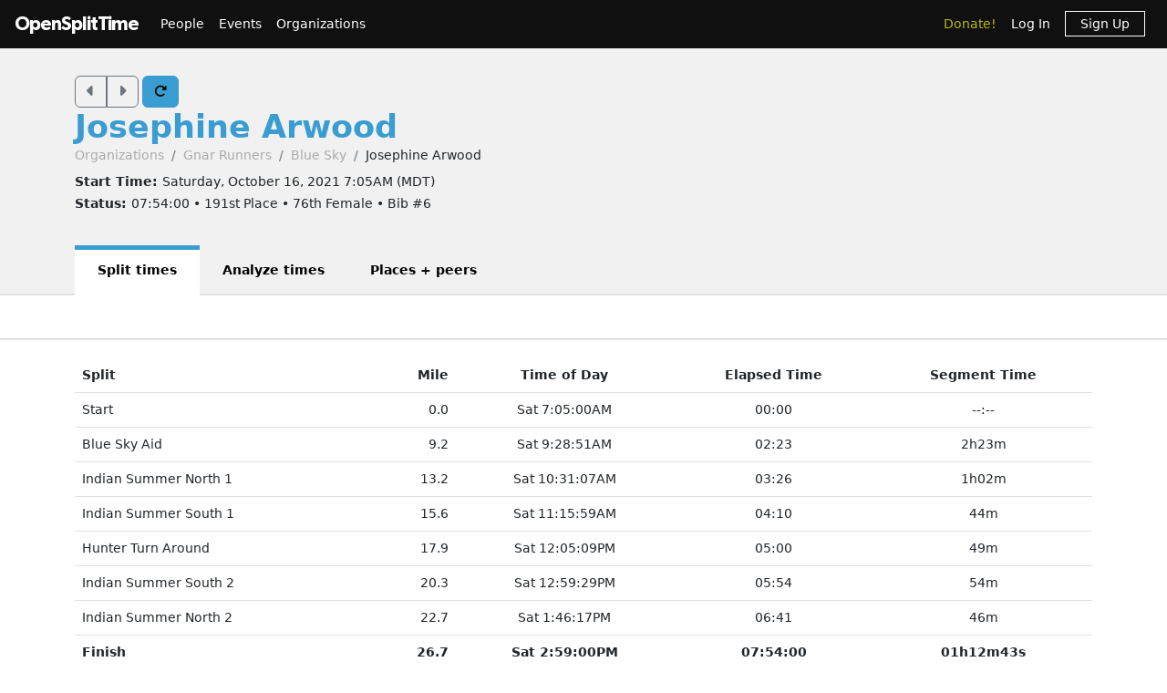

--- FILE ---
content_type: text/html; charset=utf-8
request_url: https://www.opensplittime.org/efforts/blue-sky-marathon-2021-blue-sky-josephine-arwood
body_size: 9554
content:
<!DOCTYPE html>
<html>
<head>
  <meta name="viewport" content="width=device-width, initial-scale=1.0">
  <title>OpenSplitTime: Show effort - Josephine Arwood - Blue Sky Marathon 2021 (Blue Sky)</title>
  <meta name="description" content="OpenSplitTime">
  <script src="/assets/application-2685637138b0b9e5d30b0e88ababa6eddc6d0a2fb325a9b08d39467cc0175deb.js" data-turbo-track="reload" defer="defer"></script>
  <link rel="stylesheet" href="/assets/application-202d91d3ff9f5c0e4e6cb289d0d29724fe882787d596847b95e2c8ce451f6a9e.css" media="all" data-turbo-track="reload" />
  <script src="https://maps.googleapis.com/maps/api/js?libraries=places&amp;callback=Function.prototype&amp;key=AIzaSyCJ4Fj7OsJjlbVjWXBG90PObcreHz3fX98"></script>

  <meta name="csrf-param" content="authenticity_token" />
<meta name="csrf-token" content="FaHgCO8xX32oTmpaSrkKByGOEGe_7RBZV1j4y8trcL_cdqTCLSUHpNXGZEhQswLLUuRuqONqNqdfWT4UiX8uww" />
  <!-- Cloudflare Web Analytics -->
<script defer src='https://static.cloudflareinsights.com/beacon.min.js'
        data-cf-beacon='{"token": "a9448ec252c848ae8fcb62d5716cdec2"}'>
</script>
<!-- End Cloudflare Web Analytics -->

  <link rel="apple-touch-icon" sizes="180x180" href="/assets/favicon/apple-touch-icon-1ed8370aa7b3495a8172b4a2314de1ba39844b6da2041773fba9f6f567555ed6.png">
<link rel="icon" type="image/png" sizes="32x32" href="/assets/favicon/favicon-32x32-7a6086a3c60c66cdbaa2b97e4f4c94ef63689306b50c8560957176453d0fe73a.png">
<link rel="icon" type="image/png" sizes="16x16" href="/assets/favicon/favicon-16x16-5886b0f18adfa2439b9f6de1437564fb7615179aa419122024ba138577c4bda7.png">
<link rel="manifest" href="/assets/favicon/site-5bbb35643c9bf5b283ba1fd38b6dc197e0aa2bd27100af1d6dbdeb006b0235a8.webmanifest">
<link rel="mask-icon" href="/assets/favicon/safari-pinned-tab-0acfb4811bbf891464c855ab0bb044034e6c250b928a3f9b4f397d3f49960fa1.svg" color="#5bbad5">
<link rel="shortcut icon" href="/assets/favicon/favicon-d7f5c1449a54a648db070f5c871e4d545142749fdc9984e8d6479cd51ff33257.ico">
<meta name="msapplication-TileColor" content="#da532c">
<meta name="msapplication-config" content="/assets/favicon/browserconfig-3d5701efee33e992dcbc828670e9591b8576bff72183a697d82a5df6b7bddd14.xml">
<meta name="theme-color" content="#ffffff">

</head>

<body class="efforts show">

<div id="ost_navbar">

  <nav class="navbar navbar-dark bg-dark navbar-expand-md">
    <div class="container-fluid mx-1">
      <a class="navbar-brand" id="logo" href="/">OpenSplitTime</a>
      <button class="navbar-toggler" type="button" data-bs-toggle="collapse" data-bs-target="#navbarMain" aria-controls="navbarsExample04" aria-expanded="false" aria-label="Toggle navigation">
        <span class="navbar-toggler-icon"></span>
      </button>
      <div class="collapse navbar-collapse" id="navbarMain">
        <ul class="navbar-nav mt-2 mt-md-0">
          <a class="nav-link" href="/people">People</a>
<a class="nav-link" href="/event_groups">Events</a>
<a class="nav-link" href="/organizations">Organizations</a>

        </ul>
        <ul class="navbar-nav ms-auto">
          <li class="nav-item"><a class="donate nav-link" href="/donations">Donate!</a></li>
  <li class="nav-item">
    <a class="nav-link" data-turbo-frame="form_modal" href="/users/sign_in">Log In</a>
  </li>
  <li class="nav-item">
    <a class="nav-link" href="/users/sign_up">
      <span class="sign-up">Sign Up</span>
</a>  </li>

        </ul>
      </div>
    </div>
  </nav>
</div>


<div id="flash" class="flash">
</div>


<div id="toasts" class="toast-container position-fixed top-10 end-0 p-3"></div>





<header class="ost-header">
  <div class="container">
    <div class="ost-heading row">
      <div class="col-12 col-md-6">
        <div class="ost-title">
          <div class="btn-group btn-group-ost">
            <a id="prior-button" class="btn btn-outline-secondary" data-controller="navigation tooltip" data-action="keyup@document-&gt;navigation#evaluateKeyup" data-navigation-target="priorButton" data-bs-placement="bottom" data-bs-original-title="Prior [Ctrl-P]" href="/efforts/57507"><i class="fas fa-caret-left fa-lg"></i></a>
            <a id="next-button" class="btn btn-outline-secondary" data-controller="navigation tooltip" data-action="keyup@document-&gt;navigation#evaluateKeyup" data-navigation-target="nextButton" data-bs-placement="bottom" data-bs-original-title="Next [Ctrl-N]" href="/efforts/57490"><i class="fas fa-caret-right fa-lg"></i></a>
          </div>
          <a id="refresh-button" class="btn btn-primary" data-controller="navigation animation tooltip" data-action="click-&gt;animation#spinIcon keyup@document-&gt;navigation#evaluateKeyup" data-navigation-target="refreshButton" data-bs-placement="bottom" data-bs-original-title="Refresh [Ctrl-R]" href="/efforts/blue-sky-marathon-2021-blue-sky-josephine-arwood"><i class="fas fa-rotate-right"></i></a>
          <h1><strong>
              <a href="/people/josephine-arwood">Josephine Arwood</a>
          </strong></h1>
          <ul class="breadcrumb breadcrumb-ost"><li class="breadcrumb-item"><a href="/organizations">Organizations</a></li><li class="breadcrumb-item"><a href="/organizations/gnar-runners">Gnar Runners</a></li><li class="breadcrumb-item"><a href="/events/blue-sky-marathon-2021-blue-sky">Blue Sky</a></li><li class="breadcrumb-item">Josephine Arwood</li></ul>
        </div>
        <div class="ost-subtitle">
          <h6><strong>Start Time: </strong>Saturday, October 16, 2021  7:05AM (MDT)</h6>
          <h6><strong>Status: </strong>07:54:00 • 191st Place • 76th Female • Bib #6</h6>
        </div>
      </div>

        <div class="col-12 col-lg-2">
        </div>
    </div>
    <ul class="nav nav-tabs nav-tabs-ost"><li class="nav-item active"><a>Split times</a></li><li class="nav-item"><a href="/efforts/blue-sky-marathon-2021-blue-sky-josephine-arwood/analyze">Analyze times</a></li><li class="nav-item"><a href="/efforts/blue-sky-marathon-2021-blue-sky-josephine-arwood/place">Places + peers</a></li></ul>
  </div>
</header>


<aside class="ost-toolbar" data-controller="roster">
  <div class="container">
    <div class="row">


      <div class="col-12 col-lg-4 text-lg-end mt-2 mt-lg-0">
        <div class="d-inline-flex">
        </div>
      </div>
    </div>
  </div>
</aside>

<article class="ost-article container">

    
<div id="effort_show_table_effort_57311">
  <table class="table">
    <thead>
    <tr>
      <th>Split</th>
      <th class="text-end">Mile</th>
      <th class="text-center">Time of Day</th>
      <th class="text-center">Elapsed Time</th>
        <th class="text-center">Segment Time</th>
    </tr>
    </thead>

    
<tbody id="lap_split_rows_for_effort_show">

<tr class="align-middle">
  <td>Start</td>
  <td class="text-end">0.0</td>
  <td class="text-center"><span>Sat 7:05:00AM</span></td>
  <td class="text-center"><span>00:00</span></td>
    <td class="text-center"><span>--:--</span></td>
</tr>

<tr class="align-middle">
  <td>Blue Sky Aid</td>
  <td class="text-end">9.2</td>
  <td class="text-center"><span>Sat 9:28:51AM</span></td>
  <td class="text-center"><span>02:23</span></td>
    <td class="text-center"><span>2h23m</span></td>
</tr>

<tr class="align-middle">
  <td>Indian Summer North 1</td>
  <td class="text-end">13.2</td>
  <td class="text-center"><span>Sat 10:31:07AM</span></td>
  <td class="text-center"><span>03:26</span></td>
    <td class="text-center"><span>1h02m</span></td>
</tr>

<tr class="align-middle">
  <td>Indian Summer South 1</td>
  <td class="text-end">15.6</td>
  <td class="text-center"><span>Sat 11:15:59AM</span></td>
  <td class="text-center"><span>04:10</span></td>
    <td class="text-center"><span>44m</span></td>
</tr>

<tr class="align-middle">
  <td>Hunter Turn Around</td>
  <td class="text-end">17.9</td>
  <td class="text-center"><span>Sat 12:05:09PM</span></td>
  <td class="text-center"><span>05:00</span></td>
    <td class="text-center"><span>49m</span></td>
</tr>

<tr class="align-middle">
  <td>Indian Summer South 2</td>
  <td class="text-end">20.3</td>
  <td class="text-center"><span>Sat 12:59:29PM</span></td>
  <td class="text-center"><span>05:54</span></td>
    <td class="text-center"><span>54m</span></td>
</tr>

<tr class="align-middle">
  <td>Indian Summer North 2</td>
  <td class="text-end">22.7</td>
  <td class="text-center"><span>Sat 1:46:17PM</span></td>
  <td class="text-center"><span>06:41</span></td>
    <td class="text-center"><span>46m</span></td>
</tr>

<tr class="align-middle">
  <td><strong>Finish</strong></td>
  <td class="text-end"><strong>26.7</strong></td>
  <td class="text-center"><strong><span>Sat 2:59:00PM</span></strong></td>
  <td class="text-center"><strong><span>07:54:00</span></strong></td>
    <td class="text-center"><strong><span>01h12m43s</span></strong></td>
</tr>

</tbody>

  </table>
</div>

</article>


<div class="modal fade"
     tabindex="-1"
     data-controller="form-modal"
     data-action="turbo:frame-load->form-modal#open
                  turbo:submit-end->form-modal#close
                  turbo:submit-end->form-modal#conditionalReload
                  shown.bs.modal->form-modal#autofocus"
>
  <div class="modal-dialog" data-form-modal-target="resizedElement">
    <div class="modal-content">
      <turbo-frame id="form_modal"></turbo-frame>
    </div>
  </div>
</div>


<footer class="footer">
  <div class="container">
    <div class="row">
      <div class="col-5">
        <small>Copyright &copy; OpenSplitTime Company</small>
      </div>
      <div class="col-2 text-center">
        <img alt="S Icon" src="/assets/icons/icon-s-2fb21504408364b3f22ea516a426d249ee08a40ee66ebadf9003f26e420d3ee6.png" width="30" height="30" />
      </div>
      <div class="col-5 d-print-none">
        <nav>
          <ul>
            <li><a href="/privacy_policy">Privacy Policy</a></li>
            <li><a href="/terms">Terms</a></li>
            <li><a href="/documentation">Documentation</a></li>
            <li><a href="/about">About</a></li>
          </ul>
        </nav>
      </div>
    </div>
  </div>
</footer>

</body>
</html>
